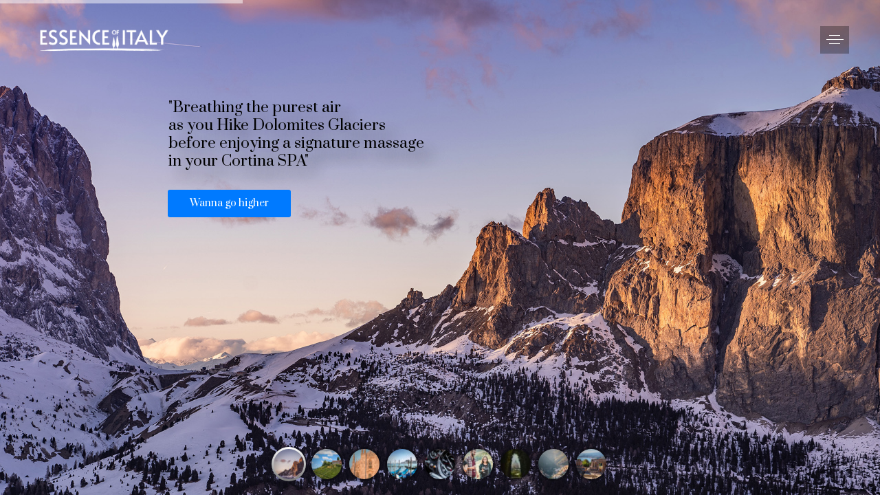

--- FILE ---
content_type: text/html; charset=UTF-8
request_url: https://essenceofitaly.it/experience/
body_size: 15567
content:
<!DOCTYPE html>
<html lang="it-IT">
<head >

	<meta charset="UTF-8">
	<meta name="viewport" content="width=device-width, initial-scale=1.0" />
	<meta http-equiv="X-UA-Compatible" content="IE=edge">
	<link rel="profile" href="http://gmpg.org/xfn/11">
	<meta name="mobile-web-app-capable" content="yes">
<meta name="apple-mobile-web-app-capable" content="yes">
<meta name="apple-mobile-web-app-title" content="Essence of Italy - Make it unique, make it real">
<link rel="pingback" href="https://essenceofitaly.it/xmlrpc.php" />
<title>Experience &#8211; Essence of Italy</title>
<meta name='robots' content='max-image-preview:large' />
	<style>img:is([sizes="auto" i], [sizes^="auto," i]) { contain-intrinsic-size: 3000px 1500px }</style>
	<link rel="alternate" type="application/rss+xml" title="Essence of Italy &raquo; Feed" href="https://essenceofitaly.it/feed/" />
<link rel="alternate" type="application/rss+xml" title="Essence of Italy &raquo; Feed dei commenti" href="https://essenceofitaly.it/comments/feed/" />
<script type="text/javascript">
/* <![CDATA[ */
window._wpemojiSettings = {"baseUrl":"https:\/\/s.w.org\/images\/core\/emoji\/16.0.1\/72x72\/","ext":".png","svgUrl":"https:\/\/s.w.org\/images\/core\/emoji\/16.0.1\/svg\/","svgExt":".svg","source":{"concatemoji":"https:\/\/essenceofitaly.it\/wp-includes\/js\/wp-emoji-release.min.js?ver=6.8.3"}};
/*! This file is auto-generated */
!function(s,n){var o,i,e;function c(e){try{var t={supportTests:e,timestamp:(new Date).valueOf()};sessionStorage.setItem(o,JSON.stringify(t))}catch(e){}}function p(e,t,n){e.clearRect(0,0,e.canvas.width,e.canvas.height),e.fillText(t,0,0);var t=new Uint32Array(e.getImageData(0,0,e.canvas.width,e.canvas.height).data),a=(e.clearRect(0,0,e.canvas.width,e.canvas.height),e.fillText(n,0,0),new Uint32Array(e.getImageData(0,0,e.canvas.width,e.canvas.height).data));return t.every(function(e,t){return e===a[t]})}function u(e,t){e.clearRect(0,0,e.canvas.width,e.canvas.height),e.fillText(t,0,0);for(var n=e.getImageData(16,16,1,1),a=0;a<n.data.length;a++)if(0!==n.data[a])return!1;return!0}function f(e,t,n,a){switch(t){case"flag":return n(e,"\ud83c\udff3\ufe0f\u200d\u26a7\ufe0f","\ud83c\udff3\ufe0f\u200b\u26a7\ufe0f")?!1:!n(e,"\ud83c\udde8\ud83c\uddf6","\ud83c\udde8\u200b\ud83c\uddf6")&&!n(e,"\ud83c\udff4\udb40\udc67\udb40\udc62\udb40\udc65\udb40\udc6e\udb40\udc67\udb40\udc7f","\ud83c\udff4\u200b\udb40\udc67\u200b\udb40\udc62\u200b\udb40\udc65\u200b\udb40\udc6e\u200b\udb40\udc67\u200b\udb40\udc7f");case"emoji":return!a(e,"\ud83e\udedf")}return!1}function g(e,t,n,a){var r="undefined"!=typeof WorkerGlobalScope&&self instanceof WorkerGlobalScope?new OffscreenCanvas(300,150):s.createElement("canvas"),o=r.getContext("2d",{willReadFrequently:!0}),i=(o.textBaseline="top",o.font="600 32px Arial",{});return e.forEach(function(e){i[e]=t(o,e,n,a)}),i}function t(e){var t=s.createElement("script");t.src=e,t.defer=!0,s.head.appendChild(t)}"undefined"!=typeof Promise&&(o="wpEmojiSettingsSupports",i=["flag","emoji"],n.supports={everything:!0,everythingExceptFlag:!0},e=new Promise(function(e){s.addEventListener("DOMContentLoaded",e,{once:!0})}),new Promise(function(t){var n=function(){try{var e=JSON.parse(sessionStorage.getItem(o));if("object"==typeof e&&"number"==typeof e.timestamp&&(new Date).valueOf()<e.timestamp+604800&&"object"==typeof e.supportTests)return e.supportTests}catch(e){}return null}();if(!n){if("undefined"!=typeof Worker&&"undefined"!=typeof OffscreenCanvas&&"undefined"!=typeof URL&&URL.createObjectURL&&"undefined"!=typeof Blob)try{var e="postMessage("+g.toString()+"("+[JSON.stringify(i),f.toString(),p.toString(),u.toString()].join(",")+"));",a=new Blob([e],{type:"text/javascript"}),r=new Worker(URL.createObjectURL(a),{name:"wpTestEmojiSupports"});return void(r.onmessage=function(e){c(n=e.data),r.terminate(),t(n)})}catch(e){}c(n=g(i,f,p,u))}t(n)}).then(function(e){for(var t in e)n.supports[t]=e[t],n.supports.everything=n.supports.everything&&n.supports[t],"flag"!==t&&(n.supports.everythingExceptFlag=n.supports.everythingExceptFlag&&n.supports[t]);n.supports.everythingExceptFlag=n.supports.everythingExceptFlag&&!n.supports.flag,n.DOMReady=!1,n.readyCallback=function(){n.DOMReady=!0}}).then(function(){return e}).then(function(){var e;n.supports.everything||(n.readyCallback(),(e=n.source||{}).concatemoji?t(e.concatemoji):e.wpemoji&&e.twemoji&&(t(e.twemoji),t(e.wpemoji)))}))}((window,document),window._wpemojiSettings);
/* ]]> */
</script>
<style id='wp-emoji-styles-inline-css' type='text/css'>

	img.wp-smiley, img.emoji {
		display: inline !important;
		border: none !important;
		box-shadow: none !important;
		height: 1em !important;
		width: 1em !important;
		margin: 0 0.07em !important;
		vertical-align: -0.1em !important;
		background: none !important;
		padding: 0 !important;
	}
</style>
<link rel='stylesheet' id='wp-block-library-css' href='https://essenceofitaly.it/wp-includes/css/dist/block-library/style.min.css?ver=6.8.3' type='text/css' media='all' />
<style id='wp-block-library-theme-inline-css' type='text/css'>
.wp-block-audio :where(figcaption){color:#555;font-size:13px;text-align:center}.is-dark-theme .wp-block-audio :where(figcaption){color:#ffffffa6}.wp-block-audio{margin:0 0 1em}.wp-block-code{border:1px solid #ccc;border-radius:4px;font-family:Menlo,Consolas,monaco,monospace;padding:.8em 1em}.wp-block-embed :where(figcaption){color:#555;font-size:13px;text-align:center}.is-dark-theme .wp-block-embed :where(figcaption){color:#ffffffa6}.wp-block-embed{margin:0 0 1em}.blocks-gallery-caption{color:#555;font-size:13px;text-align:center}.is-dark-theme .blocks-gallery-caption{color:#ffffffa6}:root :where(.wp-block-image figcaption){color:#555;font-size:13px;text-align:center}.is-dark-theme :root :where(.wp-block-image figcaption){color:#ffffffa6}.wp-block-image{margin:0 0 1em}.wp-block-pullquote{border-bottom:4px solid;border-top:4px solid;color:currentColor;margin-bottom:1.75em}.wp-block-pullquote cite,.wp-block-pullquote footer,.wp-block-pullquote__citation{color:currentColor;font-size:.8125em;font-style:normal;text-transform:uppercase}.wp-block-quote{border-left:.25em solid;margin:0 0 1.75em;padding-left:1em}.wp-block-quote cite,.wp-block-quote footer{color:currentColor;font-size:.8125em;font-style:normal;position:relative}.wp-block-quote:where(.has-text-align-right){border-left:none;border-right:.25em solid;padding-left:0;padding-right:1em}.wp-block-quote:where(.has-text-align-center){border:none;padding-left:0}.wp-block-quote.is-large,.wp-block-quote.is-style-large,.wp-block-quote:where(.is-style-plain){border:none}.wp-block-search .wp-block-search__label{font-weight:700}.wp-block-search__button{border:1px solid #ccc;padding:.375em .625em}:where(.wp-block-group.has-background){padding:1.25em 2.375em}.wp-block-separator.has-css-opacity{opacity:.4}.wp-block-separator{border:none;border-bottom:2px solid;margin-left:auto;margin-right:auto}.wp-block-separator.has-alpha-channel-opacity{opacity:1}.wp-block-separator:not(.is-style-wide):not(.is-style-dots){width:100px}.wp-block-separator.has-background:not(.is-style-dots){border-bottom:none;height:1px}.wp-block-separator.has-background:not(.is-style-wide):not(.is-style-dots){height:2px}.wp-block-table{margin:0 0 1em}.wp-block-table td,.wp-block-table th{word-break:normal}.wp-block-table :where(figcaption){color:#555;font-size:13px;text-align:center}.is-dark-theme .wp-block-table :where(figcaption){color:#ffffffa6}.wp-block-video :where(figcaption){color:#555;font-size:13px;text-align:center}.is-dark-theme .wp-block-video :where(figcaption){color:#ffffffa6}.wp-block-video{margin:0 0 1em}:root :where(.wp-block-template-part.has-background){margin-bottom:0;margin-top:0;padding:1.25em 2.375em}
</style>
<style id='classic-theme-styles-inline-css' type='text/css'>
/*! This file is auto-generated */
.wp-block-button__link{color:#fff;background-color:#32373c;border-radius:9999px;box-shadow:none;text-decoration:none;padding:calc(.667em + 2px) calc(1.333em + 2px);font-size:1.125em}.wp-block-file__button{background:#32373c;color:#fff;text-decoration:none}
</style>
<style id='global-styles-inline-css' type='text/css'>
:root{--wp--preset--aspect-ratio--square: 1;--wp--preset--aspect-ratio--4-3: 4/3;--wp--preset--aspect-ratio--3-4: 3/4;--wp--preset--aspect-ratio--3-2: 3/2;--wp--preset--aspect-ratio--2-3: 2/3;--wp--preset--aspect-ratio--16-9: 16/9;--wp--preset--aspect-ratio--9-16: 9/16;--wp--preset--color--black: #000000;--wp--preset--color--cyan-bluish-gray: #abb8c3;--wp--preset--color--white: #ffffff;--wp--preset--color--pale-pink: #f78da7;--wp--preset--color--vivid-red: #cf2e2e;--wp--preset--color--luminous-vivid-orange: #ff6900;--wp--preset--color--luminous-vivid-amber: #fcb900;--wp--preset--color--light-green-cyan: #7bdcb5;--wp--preset--color--vivid-green-cyan: #00d084;--wp--preset--color--pale-cyan-blue: #8ed1fc;--wp--preset--color--vivid-cyan-blue: #0693e3;--wp--preset--color--vivid-purple: #9b51e0;--wp--preset--gradient--vivid-cyan-blue-to-vivid-purple: linear-gradient(135deg,rgba(6,147,227,1) 0%,rgb(155,81,224) 100%);--wp--preset--gradient--light-green-cyan-to-vivid-green-cyan: linear-gradient(135deg,rgb(122,220,180) 0%,rgb(0,208,130) 100%);--wp--preset--gradient--luminous-vivid-amber-to-luminous-vivid-orange: linear-gradient(135deg,rgba(252,185,0,1) 0%,rgba(255,105,0,1) 100%);--wp--preset--gradient--luminous-vivid-orange-to-vivid-red: linear-gradient(135deg,rgba(255,105,0,1) 0%,rgb(207,46,46) 100%);--wp--preset--gradient--very-light-gray-to-cyan-bluish-gray: linear-gradient(135deg,rgb(238,238,238) 0%,rgb(169,184,195) 100%);--wp--preset--gradient--cool-to-warm-spectrum: linear-gradient(135deg,rgb(74,234,220) 0%,rgb(151,120,209) 20%,rgb(207,42,186) 40%,rgb(238,44,130) 60%,rgb(251,105,98) 80%,rgb(254,248,76) 100%);--wp--preset--gradient--blush-light-purple: linear-gradient(135deg,rgb(255,206,236) 0%,rgb(152,150,240) 100%);--wp--preset--gradient--blush-bordeaux: linear-gradient(135deg,rgb(254,205,165) 0%,rgb(254,45,45) 50%,rgb(107,0,62) 100%);--wp--preset--gradient--luminous-dusk: linear-gradient(135deg,rgb(255,203,112) 0%,rgb(199,81,192) 50%,rgb(65,88,208) 100%);--wp--preset--gradient--pale-ocean: linear-gradient(135deg,rgb(255,245,203) 0%,rgb(182,227,212) 50%,rgb(51,167,181) 100%);--wp--preset--gradient--electric-grass: linear-gradient(135deg,rgb(202,248,128) 0%,rgb(113,206,126) 100%);--wp--preset--gradient--midnight: linear-gradient(135deg,rgb(2,3,129) 0%,rgb(40,116,252) 100%);--wp--preset--font-size--small: 13px;--wp--preset--font-size--medium: 20px;--wp--preset--font-size--large: 36px;--wp--preset--font-size--x-large: 42px;--wp--preset--spacing--20: 0.44rem;--wp--preset--spacing--30: 0.67rem;--wp--preset--spacing--40: 1rem;--wp--preset--spacing--50: 1.5rem;--wp--preset--spacing--60: 2.25rem;--wp--preset--spacing--70: 3.38rem;--wp--preset--spacing--80: 5.06rem;--wp--preset--shadow--natural: 6px 6px 9px rgba(0, 0, 0, 0.2);--wp--preset--shadow--deep: 12px 12px 50px rgba(0, 0, 0, 0.4);--wp--preset--shadow--sharp: 6px 6px 0px rgba(0, 0, 0, 0.2);--wp--preset--shadow--outlined: 6px 6px 0px -3px rgba(255, 255, 255, 1), 6px 6px rgba(0, 0, 0, 1);--wp--preset--shadow--crisp: 6px 6px 0px rgba(0, 0, 0, 1);}:where(.is-layout-flex){gap: 0.5em;}:where(.is-layout-grid){gap: 0.5em;}body .is-layout-flex{display: flex;}.is-layout-flex{flex-wrap: wrap;align-items: center;}.is-layout-flex > :is(*, div){margin: 0;}body .is-layout-grid{display: grid;}.is-layout-grid > :is(*, div){margin: 0;}:where(.wp-block-columns.is-layout-flex){gap: 2em;}:where(.wp-block-columns.is-layout-grid){gap: 2em;}:where(.wp-block-post-template.is-layout-flex){gap: 1.25em;}:where(.wp-block-post-template.is-layout-grid){gap: 1.25em;}.has-black-color{color: var(--wp--preset--color--black) !important;}.has-cyan-bluish-gray-color{color: var(--wp--preset--color--cyan-bluish-gray) !important;}.has-white-color{color: var(--wp--preset--color--white) !important;}.has-pale-pink-color{color: var(--wp--preset--color--pale-pink) !important;}.has-vivid-red-color{color: var(--wp--preset--color--vivid-red) !important;}.has-luminous-vivid-orange-color{color: var(--wp--preset--color--luminous-vivid-orange) !important;}.has-luminous-vivid-amber-color{color: var(--wp--preset--color--luminous-vivid-amber) !important;}.has-light-green-cyan-color{color: var(--wp--preset--color--light-green-cyan) !important;}.has-vivid-green-cyan-color{color: var(--wp--preset--color--vivid-green-cyan) !important;}.has-pale-cyan-blue-color{color: var(--wp--preset--color--pale-cyan-blue) !important;}.has-vivid-cyan-blue-color{color: var(--wp--preset--color--vivid-cyan-blue) !important;}.has-vivid-purple-color{color: var(--wp--preset--color--vivid-purple) !important;}.has-black-background-color{background-color: var(--wp--preset--color--black) !important;}.has-cyan-bluish-gray-background-color{background-color: var(--wp--preset--color--cyan-bluish-gray) !important;}.has-white-background-color{background-color: var(--wp--preset--color--white) !important;}.has-pale-pink-background-color{background-color: var(--wp--preset--color--pale-pink) !important;}.has-vivid-red-background-color{background-color: var(--wp--preset--color--vivid-red) !important;}.has-luminous-vivid-orange-background-color{background-color: var(--wp--preset--color--luminous-vivid-orange) !important;}.has-luminous-vivid-amber-background-color{background-color: var(--wp--preset--color--luminous-vivid-amber) !important;}.has-light-green-cyan-background-color{background-color: var(--wp--preset--color--light-green-cyan) !important;}.has-vivid-green-cyan-background-color{background-color: var(--wp--preset--color--vivid-green-cyan) !important;}.has-pale-cyan-blue-background-color{background-color: var(--wp--preset--color--pale-cyan-blue) !important;}.has-vivid-cyan-blue-background-color{background-color: var(--wp--preset--color--vivid-cyan-blue) !important;}.has-vivid-purple-background-color{background-color: var(--wp--preset--color--vivid-purple) !important;}.has-black-border-color{border-color: var(--wp--preset--color--black) !important;}.has-cyan-bluish-gray-border-color{border-color: var(--wp--preset--color--cyan-bluish-gray) !important;}.has-white-border-color{border-color: var(--wp--preset--color--white) !important;}.has-pale-pink-border-color{border-color: var(--wp--preset--color--pale-pink) !important;}.has-vivid-red-border-color{border-color: var(--wp--preset--color--vivid-red) !important;}.has-luminous-vivid-orange-border-color{border-color: var(--wp--preset--color--luminous-vivid-orange) !important;}.has-luminous-vivid-amber-border-color{border-color: var(--wp--preset--color--luminous-vivid-amber) !important;}.has-light-green-cyan-border-color{border-color: var(--wp--preset--color--light-green-cyan) !important;}.has-vivid-green-cyan-border-color{border-color: var(--wp--preset--color--vivid-green-cyan) !important;}.has-pale-cyan-blue-border-color{border-color: var(--wp--preset--color--pale-cyan-blue) !important;}.has-vivid-cyan-blue-border-color{border-color: var(--wp--preset--color--vivid-cyan-blue) !important;}.has-vivid-purple-border-color{border-color: var(--wp--preset--color--vivid-purple) !important;}.has-vivid-cyan-blue-to-vivid-purple-gradient-background{background: var(--wp--preset--gradient--vivid-cyan-blue-to-vivid-purple) !important;}.has-light-green-cyan-to-vivid-green-cyan-gradient-background{background: var(--wp--preset--gradient--light-green-cyan-to-vivid-green-cyan) !important;}.has-luminous-vivid-amber-to-luminous-vivid-orange-gradient-background{background: var(--wp--preset--gradient--luminous-vivid-amber-to-luminous-vivid-orange) !important;}.has-luminous-vivid-orange-to-vivid-red-gradient-background{background: var(--wp--preset--gradient--luminous-vivid-orange-to-vivid-red) !important;}.has-very-light-gray-to-cyan-bluish-gray-gradient-background{background: var(--wp--preset--gradient--very-light-gray-to-cyan-bluish-gray) !important;}.has-cool-to-warm-spectrum-gradient-background{background: var(--wp--preset--gradient--cool-to-warm-spectrum) !important;}.has-blush-light-purple-gradient-background{background: var(--wp--preset--gradient--blush-light-purple) !important;}.has-blush-bordeaux-gradient-background{background: var(--wp--preset--gradient--blush-bordeaux) !important;}.has-luminous-dusk-gradient-background{background: var(--wp--preset--gradient--luminous-dusk) !important;}.has-pale-ocean-gradient-background{background: var(--wp--preset--gradient--pale-ocean) !important;}.has-electric-grass-gradient-background{background: var(--wp--preset--gradient--electric-grass) !important;}.has-midnight-gradient-background{background: var(--wp--preset--gradient--midnight) !important;}.has-small-font-size{font-size: var(--wp--preset--font-size--small) !important;}.has-medium-font-size{font-size: var(--wp--preset--font-size--medium) !important;}.has-large-font-size{font-size: var(--wp--preset--font-size--large) !important;}.has-x-large-font-size{font-size: var(--wp--preset--font-size--x-large) !important;}
:where(.wp-block-post-template.is-layout-flex){gap: 1.25em;}:where(.wp-block-post-template.is-layout-grid){gap: 1.25em;}
:where(.wp-block-columns.is-layout-flex){gap: 2em;}:where(.wp-block-columns.is-layout-grid){gap: 2em;}
:root :where(.wp-block-pullquote){font-size: 1.5em;line-height: 1.6;}
</style>
<link rel='stylesheet' id='contact-form-7-css' href='https://essenceofitaly.it/wp-content/plugins/contact-form-7/includes/css/styles.css?ver=6.1.4' type='text/css' media='all' />
<link rel='stylesheet' id='rs-plugin-settings-css' href='https://essenceofitaly.it/wp-content/plugins/revslider/public/assets/css/rs6.css?ver=6.2.15' type='text/css' media='all' />
<style id='rs-plugin-settings-inline-css' type='text/css'>
#rs-demo-id {}
</style>
<link rel='stylesheet' id='wp-components-css' href='https://essenceofitaly.it/wp-includes/css/dist/components/style.min.css?ver=6.8.3' type='text/css' media='all' />
<link rel='stylesheet' id='godaddy-styles-css' href='https://essenceofitaly.it/wp-content/mu-plugins/vendor/wpex/godaddy-launch/includes/Dependencies/GoDaddy/Styles/build/latest.css?ver=2.0.2' type='text/css' media='all' />
<link rel='stylesheet' id='js_composer_front-css' href='https://essenceofitaly.it/wp-content/plugins/js_composer/assets/css/js_composer.min.css?ver=6.2.0' type='text/css' media='all' />
<link rel='stylesheet' id='ave-core-css' href='https://essenceofitaly.it/wp-content/plugins/ave-core/assets/css/ave-core.min.css?ver=6.8.3' type='text/css' media='all' />
<link rel='stylesheet' id='liquid-icons-css' href='https://essenceofitaly.it/wp-content/themes/ave/assets/vendors/liquid-icon/liquid-icon.min.css' type='text/css' media='all' />
<link rel='stylesheet' id='font-awesome-css' href='https://essenceofitaly.it/wp-content/themes/ave/assets/vendors/font-awesome/css/font-awesome.min.css' type='text/css' media='all' />
<link rel='stylesheet' id='bootstrap-css' href='https://essenceofitaly.it/wp-content/themes/ave/assets/vendors/bootstrap/css/bootstrap.min.css' type='text/css' media='all' />
<link rel='stylesheet' id='jquery-ui-css' href='https://essenceofitaly.it/wp-content/themes/ave/assets/vendors/jquery-ui/jquery-ui.css' type='text/css' media='all' />
<link rel='stylesheet' id='liquid-base-css' href='https://essenceofitaly.it/wp-content/themes/ave/style.css' type='text/css' media='all' />
<link rel='stylesheet' id='liquid-theme-css' href='https://essenceofitaly.it/wp-content/themes/ave/assets/css/theme.css' type='text/css' media='all' />
<link rel='stylesheet' id='child-one-style-css' href='https://essenceofitaly.it/wp-content/themes/ave-child/style.css?ver=6.8.3' type='text/css' media='all' />
<link rel='stylesheet' id='liquid-dynamic-css-css' href='//essenceofitaly.it/wp-content/uploads/liquid-styles/liquid-css-72.css?timestamp=1756126110&#038;ver=6.8.3' type='text/css' media='all' />
<link rel='stylesheet' id='liquid-generated-responsive-css' href='//essenceofitaly.it/wp-content/uploads/liquid-styles/liquid-responsive-100.css?timestamp=1595862217&#038;ver=6.8.3' type='text/css' media='all' />
<script type="text/javascript" src="https://essenceofitaly.it/wp-includes/js/jquery/jquery.min.js?ver=3.7.1" id="jquery-core-js"></script>
<script type="text/javascript" src="https://essenceofitaly.it/wp-includes/js/jquery/jquery-migrate.min.js?ver=3.4.1" id="jquery-migrate-js"></script>
<script type="text/javascript" src="https://essenceofitaly.it/wp-content/plugins/revslider/public/assets/js/rbtools.min.js?ver=6.2.15" id="tp-tools-js"></script>
<script type="text/javascript" src="https://essenceofitaly.it/wp-content/plugins/revslider/public/assets/js/rs6.min.js?ver=6.2.15" id="revmin-js"></script>
<script type="text/javascript" src="https://essenceofitaly.it/wp-content/themes/ave/assets/vendors/modernizr.min.js" id="modernizr-js"></script>
<script type="text/javascript" src="https://essenceofitaly.it/wp-content/themes/ave/assets/vendors/inline.js?ver=1.0" id="color-variable-js"></script>
<script type="text/javascript" id="color-variable-js-after">
/* <![CDATA[ */
function testCSSVariables(){var e="rgb(255, 198, 0)",o=document.createElement("span");o.style.setProperty("--color",e),o.style.setProperty("background","var(--color)"),document.body.appendChild(o);var r=getComputedStyle(o).backgroundColor===e;return document.body.removeChild(o),r};
/* ]]> */
</script>
<link rel="https://api.w.org/" href="https://essenceofitaly.it/wp-json/" /><link rel="alternate" title="JSON" type="application/json" href="https://essenceofitaly.it/wp-json/wp/v2/pages/72" /><link rel="EditURI" type="application/rsd+xml" title="RSD" href="https://essenceofitaly.it/xmlrpc.php?rsd" />
<meta name="generator" content="WordPress 6.8.3" />
<link rel="canonical" href="https://essenceofitaly.it/experience/" />
<link rel='shortlink' href='https://essenceofitaly.it/?p=72' />
<link rel="alternate" title="oEmbed (JSON)" type="application/json+oembed" href="https://essenceofitaly.it/wp-json/oembed/1.0/embed?url=https%3A%2F%2Fessenceofitaly.it%2Fexperience%2F" />
<link rel="alternate" title="oEmbed (XML)" type="text/xml+oembed" href="https://essenceofitaly.it/wp-json/oembed/1.0/embed?url=https%3A%2F%2Fessenceofitaly.it%2Fexperience%2F&#038;format=xml" />
<meta name="generator" content="Redux 4.5.10" />	<link rel="shortcut icon" href="https://essenceofitaly.it/wp-content/uploads/2025/08/cipressi-1.png" />
	<script type="text/javascript">
				window.liquidParams = {mobileNavBreakpoint:1199
				}	
			  </script><style type="text/css">.recentcomments a{display:inline !important;padding:0 !important;margin:0 !important;}</style><meta name="generator" content="Powered by WPBakery Page Builder - drag and drop page builder for WordPress."/>
<meta name="generator" content="Powered by Slider Revolution 6.2.15 - responsive, Mobile-Friendly Slider Plugin for WordPress with comfortable drag and drop interface." />
<script type="text/javascript">function setREVStartSize(e){
			//window.requestAnimationFrame(function() {				 
				window.RSIW = window.RSIW===undefined ? window.innerWidth : window.RSIW;	
				window.RSIH = window.RSIH===undefined ? window.innerHeight : window.RSIH;	
				try {								
					var pw = document.getElementById(e.c).parentNode.offsetWidth,
						newh;
					pw = pw===0 || isNaN(pw) ? window.RSIW : pw;
					e.tabw = e.tabw===undefined ? 0 : parseInt(e.tabw);
					e.thumbw = e.thumbw===undefined ? 0 : parseInt(e.thumbw);
					e.tabh = e.tabh===undefined ? 0 : parseInt(e.tabh);
					e.thumbh = e.thumbh===undefined ? 0 : parseInt(e.thumbh);
					e.tabhide = e.tabhide===undefined ? 0 : parseInt(e.tabhide);
					e.thumbhide = e.thumbhide===undefined ? 0 : parseInt(e.thumbhide);
					e.mh = e.mh===undefined || e.mh=="" || e.mh==="auto" ? 0 : parseInt(e.mh,0);		
					if(e.layout==="fullscreen" || e.l==="fullscreen") 						
						newh = Math.max(e.mh,window.RSIH);					
					else{					
						e.gw = Array.isArray(e.gw) ? e.gw : [e.gw];
						for (var i in e.rl) if (e.gw[i]===undefined || e.gw[i]===0) e.gw[i] = e.gw[i-1];					
						e.gh = e.el===undefined || e.el==="" || (Array.isArray(e.el) && e.el.length==0)? e.gh : e.el;
						e.gh = Array.isArray(e.gh) ? e.gh : [e.gh];
						for (var i in e.rl) if (e.gh[i]===undefined || e.gh[i]===0) e.gh[i] = e.gh[i-1];
											
						var nl = new Array(e.rl.length),
							ix = 0,						
							sl;					
						e.tabw = e.tabhide>=pw ? 0 : e.tabw;
						e.thumbw = e.thumbhide>=pw ? 0 : e.thumbw;
						e.tabh = e.tabhide>=pw ? 0 : e.tabh;
						e.thumbh = e.thumbhide>=pw ? 0 : e.thumbh;					
						for (var i in e.rl) nl[i] = e.rl[i]<window.RSIW ? 0 : e.rl[i];
						sl = nl[0];									
						for (var i in nl) if (sl>nl[i] && nl[i]>0) { sl = nl[i]; ix=i;}															
						var m = pw>(e.gw[ix]+e.tabw+e.thumbw) ? 1 : (pw-(e.tabw+e.thumbw)) / (e.gw[ix]);					
						newh =  (e.gh[ix] * m) + (e.tabh + e.thumbh);
					}				
					if(window.rs_init_css===undefined) window.rs_init_css = document.head.appendChild(document.createElement("style"));					
					document.getElementById(e.c).height = newh+"px";
					window.rs_init_css.innerHTML += "#"+e.c+"_wrapper { height: "+newh+"px }";				
				} catch(e){
					console.log("Failure at Presize of Slider:" + e)
				}					   
			//});
		  };</script>
<!-- Global site tag (gtag.js) - Google Analytics -->
<script async src="https://www.googletagmanager.com/gtag/js?id=G-1KY1LPG312"></script>
<script>
  window.dataLayer = window.dataLayer || [];
  function gtag(){dataLayer.push(arguments);}
  gtag('js', new Date());

  gtag('config', 'G-1KY1LPG312');
</script><noscript><style> .wpb_animate_when_almost_visible { opacity: 1; }</style></noscript><style type="text/css" data-type="vc_custom-css">.lqd-stack-initiated.admin-bar .main-header{
    top:0px;
}</style><style type="text/css" data-type="vc_shortcodes-custom-css">.vc_custom_1544433464061{padding-right: 30px !important;padding-left: 30px !important;}</style>
</head>

<body class="wp-singular page-template-default page page-id-72 wp-embed-responsive wp-theme-ave wp-child-theme-ave-child site-wide-layout lazyload-enabled wpb-js-composer js-comp-ver-6.2.0 vc_responsive" dir="ltr" itemscope="itemscope" itemtype="http://schema.org/WebPage" data-mobile-nav-style="minimal" data-mobile-nav-scheme="dark" data-mobile-nav-trigger-alignment="right" data-mobile-header-scheme="dark" data-mobile-secondary-bar="false" data-mobile-logo-alignment="default">

	<script type="text/javascript">
				(function() {
					if(!testCSSVariables()){var script=document.createElement("script"),body=document.querySelector("body");script.onreadystatechange = function () { if (this.readyState == 'complete' || this.readyState == 'loaded') { cssVars(); } };script.onload = function() { cssVars(); };script.src="assets/vendors/css-vars-ponyfill.min.js",body.insertBefore(script,body.lastChild);};
				}());
			</script><div><span class="screen-reader-text">Skip links</span><ul class="liquid-skip-link screen-reader-text"><li><a href="#primary" class="screen-reader-shortcut"> Skip to primary navigation</a></li><li><a href="#content" class="screen-reader-shortcut"> Skip to content</a></li></ul></div>

	<div id="wrap">

		<header class="header site-header main-header main-header-overlay" id="header" itemscope="itemscope" itemtype="http://schema.org/WPHeader">
<div  class="mainbar-wrap  vc_custom_1544433464061 " ><span class="megamenu-hover-bg"></span>	<div class="container-fluid mainbar-container">		<div class="mainbar">			<div class="row mainbar-row align-items-lg-stretch"><div  class="col vc_col-sm-4  ">
<div id="ld_header_image_6968a5a88955f" class="navbar-header ld_header_image_6968a5a88955f">

	<a class="navbar-brand" href="https://essenceofitaly.it/" rel="home"><span class="navbar-brand-inner">    <img class="logo-default" src="https://essenceofitaly.it/wp-content/uploads/2022/03/essence-of-italy_logo-white.png" alt="Essence of Italy"  /></span></a>	<button type="button" class="navbar-toggle collapsed nav-trigger style-mobile" data-toggle="collapse" data-target="#main-header-collapse" aria-expanded="false" data-changeclassnames='{ "html": "mobile-nav-activated overflow-hidden" }'>
				<span class="sr-only">Toggle navigation</span>
				<span class="bars">
					<span class="bar"></span>
					<span class="bar"></span>
					<span class="bar"></span>
				</span>
			</button>	
</div><!-- /.navbar-header --></div><div  class="col vc_col-sm-4  "></div><div  class="col vc_col-sm-4   text-right text-lg-right"><div class="collapse navbar-collapse navbar-visible-ontoggle ld_header_collapsed_6968a5a8897db" id="main-header-collapse">
	<style>.ld_header_menu_6968a5a889cad.main-nav > li > a{font-size:14px;font-weight:700;letter-spacing:0.1em;color:rgb(255, 255, 255);text-transform:uppercase;}.ld_header_menu_6968a5a889cad.main-nav > li > a .link-ext{background:-webkit-linear-gradient(to right, rgb(255, 24, 57) 0%, rgb(255, 24, 57) 100%);background:linear-gradient(to right, rgb(255, 24, 57) 0%, rgb(255, 24, 57) 100%);}.ld_header_menu_6968a5a889cad.main-nav > li > a:hover{color:rgb(255, 255, 255);}</style><ul id="primary-nav" class="main-nav ld_header_menu_6968a5a889cad main-nav-hover-underline-2 nav align-items-lg-stretch justify-content-lg-end" data-submenu-options='{"toggleType":"fade","handler":"mouse-in-out"}' ><li id="menu-item-13" class="menu-item menu-item-type-post_type menu-item-object-page menu-item-home menu-item-13"><a href="https://essenceofitaly.it/"><span class="link-icon"></span><span class="link-txt"><span class="link-ext"></span><span class="txt">Home<span class="submenu-expander"> <i class="fa fa-angle-down"></i> </span></span></span></a></li>
<li id="menu-item-158" class="menu-item menu-item-type-post_type menu-item-object-page menu-item-158"><a href="https://essenceofitaly.it/about/"><span class="link-icon"></span><span class="link-txt"><span class="link-ext"></span><span class="txt">About<span class="submenu-expander"> <i class="fa fa-angle-down"></i> </span></span></span></a></li>
<li id="menu-item-125" class="menu-item menu-item-type-custom menu-item-object-custom menu-item-125"><a href="mailto:info@essenceofitaly.it"><span class="link-icon"></span><span class="link-txt"><span class="link-ext"></span><span class="txt">Contact<span class="submenu-expander"> <i class="fa fa-angle-down"></i> </span></span></span></a></li>
<li id="menu-item-17" class="menu-item menu-item-type-custom menu-item-object-custom menu-item-17"><a target="_blank" href="https://www.instagram.com/essenceofitaly/"><span class="link-icon"></span><span class="link-txt"><span class="link-ext"></span><span class="txt">IG<span class="submenu-expander"> <i class="fa fa-angle-down"></i> </span></span></span></a></li>
<li id="menu-item-63" class="menu-item menu-item-type-custom menu-item-object-custom menu-item-63"><a target="_blank" href="https://www.facebook.com/www.essenceofitaly.it"><span class="link-icon"></span><span class="link-txt"><span class="link-ext"></span><span class="txt">FB<span class="submenu-expander"> <i class="fa fa-angle-down"></i> </span></span></span></a></li>
</ul>
	
</div><!-- /.navbar-collapse --><div class="header-module">
	<button 
		id="ld_header_trigger_6968a5a88ac92" 
		class="nav-trigger collapsed style-1 fill-solid scheme-light ld_header_trigger_6968a5a88ac92"
		role="button" type="button" data-toggle="collapse" data-target="#main-header-collapse" aria-expanded="false" aria-controls="main-header-collapse"		>
		<span class="bars">
			<span class="bar"></span>
			<span class="bar"></span>
			<span class="bar"></span>
		</span>
			</button>
</div></div>			</div><!-- /.row mainbar-row -->		</div><!-- /.mainbar -->	</div><!-- /.container --></div><!-- /.mainbar-wrap --><div  class="secondarybar-wrap  " >	<div class="container secondarybar-container">		<div class="secondarybar">			<div class="row secondarybar-row align-items-center"><div  class="col vc_col-sm-4  "></div><div  class="col vc_col-sm-4  "></div><div  class="col vc_col-sm-4  "></div>			</div><!-- /.row secondarybar-row -->		</div><!-- /.secondarybar -->	</div><!-- /.container --></div><!-- /.secondarybar-wrap --></header>
		<main class="content" id="content">
			

	<section class="vc_row wpb_row vc_row-fluid liquid-row-shadowbox-6968a5a88ea8d vc_column-gap-0"><div class="ld-container container-fluid"><div class="row ld-row"><div class="wpb_column vc_column_container vc_col-sm-12 liquid-column-6968a5a8967ed"><div class="vc_column-inner"><div class="wpb_wrapper "   ><div class="wpb_wrapper-inner">
			<!-- START Slider 1 REVOLUTION SLIDER 6.2.15 --><p class="rs-p-wp-fix"></p>
			<rs-module-wrap id="rev_slider_1_1_wrapper" data-source="gallery" style="background:transparent;padding:0;">
				<rs-module id="rev_slider_1_1" style="" data-version="6.2.15">
					<rs-slides>
						<rs-slide data-key="rs-3" data-title="Dolomiti" data-thumb="//essenceofitaly.it/wp-content/uploads/2020/11/dolomiti-50x100.jpg" data-anim="ei:d;eo:d;s:1000;r:0;t:fade;sl:0;">
							<img fetchpriority="high" decoding="async" src="//essenceofitaly.it/wp-content/uploads/2020/11/dolomiti.jpg" title="dolomiti" width="1920" height="1080" class="rev-slidebg" data-no-retina>
<!--
							--><rs-layer
								id="slider-1-slide-3-layer-0" 
								data-type="text"
								data-color="#000000"
								data-tsh="c:rgba(0,0,0,0.45);h:15px,10px,7px,4px;v:15px,10px,7px,4px;b:20px,14px,10px,6px;"
								data-rsp_ch="on"
								data-xy="xo:207px,151px,114px,70px;yo:181px,132px,167px,103px;"
								data-text="w:normal;s:26,22,20,20;l:33,28,26,26;"
								data-dim="minh:0px,none,none,none;"
								data-frame_0="x:0,0,0,0px;y:0,0,0,0px;"
								data-frame_1="x:0,0,0,0px;y:0,0,0,0px;"
								data-frame_999="o:0;st:w;"
								style="z-index:8;font-family:Prata;"
							>"Breathing the purest air <br />
as you Hike Dolomites Glaciers <br />
before enjoying a signature massage <br />
in your Cortina SPA" 
							</rs-layer><!--

							--><a
								id="slider-1-slide-3-layer-3" 
								class="rs-layer rev-btn"
								href="mailto:info@essenceofitaly.it" target="_self" rel="nofollow"
								data-type="button"
								data-rsp_ch="on"
								data-xy="xo:206px,151px,115px,67px;yo:346px,262px,302px,230px;"
								data-text="w:normal;s:18,17,14,13;l:50,46,42,40;"
								data-dim="minh:0px,none,none,none;"
								data-padding="r:40,37,34,34;l:40,37,34,34;"
								data-border="boc:rgba(255,255,255,0.35);bow:1px,1px,1px,1px;bor:3px,3px,3px,3px;"
								data-frame_0="x:0,0px,0px,0px;y:0,0px,0px,0px;"
								data-frame_1="x:0,0px,0px,0px;y:0,0px,0px,0px;"
								data-frame_999="o:0;st:w;"
								data-frame_hover="bgc:#007aff;boc:rgba(255,255,255,0.75);bor:3px,3px,3px,3px;bow:1px,1px,1px,1px;sp:100;e:power1.inOut;bri:120%;"
								style="z-index:9;background-color:#007aff;font-family:Prata;"
							>Wanna go higher 
							</a><!--
-->						</rs-slide>
						<rs-slide data-key="rs-5" data-title="Piemonte" data-thumb="//essenceofitaly.it/wp-content/uploads/2020/10/piedmont-ed-50x100.jpg" data-anim="ei:d;eo:d;s:1000;r:0;t:fade;sl:0;">
							<img decoding="async" src="//essenceofitaly.it/wp-content/uploads/2020/10/piedmont-ed.jpg" title="Piemonte" width="2000" height="1500" class="rev-slidebg" data-no-retina>
<!--
							--><rs-layer
								id="slider-1-slide-5-layer-0" 
								data-type="text"
								data-color="#000000"
								data-tsh="c:rgba(0,0,0,0.45);h:15px,10px,7px,4px;v:15px,10px,7px,4px;b:25px,18px,13px,8px;"
								data-rsp_ch="on"
								data-xy="x:l,l,c,c;xo:129px,80px,-165px,-1px;yo:134px,135px,130px,44px;"
								data-text="w:normal;s:25,22,17,20;l:32,28,22,26;a:left,left,left,center;"
								data-dim="w:386,313px,271px,269px;h:224,180px,155px,182px;minh:0,none,none,none;"
								data-padding="t:28,22,19,20;r:28,22,19,20;b:28,22,19,20;l:28,22,19,20;"
								data-border="bor:5px,5px,5px,5px;"
								data-frame_999="o:0;st:w;"
								style="z-index:5;font-family:Prata;"
							>"Sipping a glass of full bodied Barolo wine paired with the white truffle you have successfully hunted in Piedmont woods”  
							</rs-layer><!--

							--><a
								id="slider-1-slide-5-layer-3" 
								class="rs-layer rev-btn"
								href="mailto:info@essenceofitaly.it" target="_self" rel="nofollow"
								data-type="button"
								data-rsp_ch="on"
								data-xy="x:l,l,l,c;xo:157px,101px,109px,0;yo:350px,338px,277px,587px;"
								data-text="w:normal;s:18,16,16,14;l:50,45,47,42;"
								data-dim="minh:0,none,none,none;"
								data-padding="r:40,36,37,25;l:40,36,37,25;"
								data-border="boc:rgba(255,255,255,0.35);bow:1px,1px,1px,1px;bor:3px,3px,3px,3px;"
								data-frame_999="o:0;st:w;"
								data-frame_hover="bgc:#007aff;boc:rgba(255,255,255,0.75);bor:3px,3px,3px,3px;bow:1px,1px,1px,1px;sp:100;e:power1.inOut;bri:120%;"
								style="z-index:6;background-color:#007aff;font-family:Prata;"
							>I am thirsty already 
							</a><!--
-->						</rs-slide>
						<rs-slide data-key="rs-4" data-title="Milan" data-thumb="//essenceofitaly.it/wp-content/uploads/2020/11/milano-50x100.jpg" data-anim="ei:d;eo:d;s:1000;r:0;t:fade;sl:0;">
							<img decoding="async" src="//essenceofitaly.it/wp-content/uploads/2020/11/milano.jpg" title="milano" width="1920" height="1280" class="rev-slidebg" data-no-retina>
<!--
							--><rs-layer
								id="slider-1-slide-4-layer-0" 
								data-type="text"
								data-color="#000000"
								data-tsh="c:rgba(0,0,0,0.45);h:15px,10px,7px,4px;v:15px,10px,7px,4px;b:20px,14px,10px,6px;"
								data-rsp_ch="on"
								data-xy="x:r,c,c,c;xo:297px,-291px,0,0;y:m;yo:-109px,-182px,84px,65px;"
								data-text="w:normal;s:26,22,20,20;l:34,28,26,26;a:left,center,center,center;"
								data-dim="w:428px,313px,343px,297px;minh:0,none,none,none;"
								data-vbility="f,t,t,t"
								data-padding="t:20,15,16,13;r:20,15,16,13;b:20,15,16,13;l:20,15,16,13;"
								data-border="bor:5px,5px,5px,5px;"
								data-frame_999="o:0;st:w;sR:8700;"
								style="z-index:9;background-color:rgba(248,186,141,0.8);font-family:Prata;"
							>"Wearing your brand new hand-made leather shoes as a professional architect guides you around Milan newest futuristic districts" 
							</rs-layer><!--

							--><a
								id="slider-1-slide-4-layer-1" 
								class="rs-layer rev-btn"
								href="mailto:info@essenceofitaly.it" target="_self" rel="nofollow"
								data-type="button"
								data-xy="x:l,c,c,c;xo:70px,-286px,0,0;yo:297px,302px,659px,512px;"
								data-text="w:normal;s:18,15,18,15;l:50,43,53,43;"
								data-dim="minh:0px,none,none,none;"
								data-rsp_bd="off"
								data-padding="r:40,35,43,36;l:40,35,43,36;"
								data-border="bor:3px,3px,3px,3px;"
								data-frame_0="x:0,0px,0px,0px;y:0,0px,0px,0px;"
								data-frame_1="x:0,0px,0px,0px;y:0,0px,0px,0px;st:300;sp:500;sR:300;"
								data-frame_999="o:0;st:w;sR:8200;"
								data-frame_hover="bgc:#007aff;bor:3px,3px,3px,3px;sp:100;e:power1.inOut;bri:120%;"
								style="z-index:10;background-color:#007aff;font-family:Prata;"
							>Let’s dive into the future 
							</a><!--

							--><rs-layer
								id="slider-1-slide-4-layer-19" 
								data-type="text"
								data-color="#000000"
								data-tsh="c:rgba(0,0,0,0.45);h:15px,10px,7px,4px;v:15px,10px,7px,4px;b:20px,14px,10px,6px;"
								data-rsp_ch="on"
								data-xy="x:r,r,c,c;xo:918px,671px,0,0;y:m;yo:-272px,-198px,84px,70px;"
								data-text="w:normal;s:26,19,20,17;l:34,24,26,22;a:left,left,center,center;"
								data-dim="w:428px,313px,343px,297px;minh:0,none,none,none;"
								data-vbility="t,f,f,f"
								data-padding="t:20,15,16,13;r:20,15,16,13;b:20,15,16,13;l:20,15,16,13;"
								data-border="bor:5px,5px,5px,5px;"
								data-frame_999="o:0;st:w;sR:8700;"
								style="z-index:8;font-family:Prata;"
							>"Wearing your brand new hand-made leather shoes as a professional architect guides you around Milan newest futuristic districts" 
							</rs-layer><!--
-->						</rs-slide>
						<rs-slide data-key="rs-2" data-title="Venice" data-thumb="//essenceofitaly.it/wp-content/uploads/2020/10/venice-ed-50x100.jpg" data-anim="ei:d;eo:d;s:1000;r:0;t:fade;sl:0;">
							<img loading="lazy" decoding="async" src="//essenceofitaly.it/wp-content/uploads/2020/10/venice-ed.jpg" title="Venezia" width="2000" height="1500" class="rev-slidebg" data-no-retina>
<!--
							--><p
								id="slider-1-slide-2-layer-0" 
								class="rs-layer"
								data-type="text"
								data-tsh="c:rgba(0,0,0,0.45);h:15px,10px,7px,4px;v:15px,10px,7px,4px;b:20px,14px,10px,6px;"
								data-rsp_ch="on"
								data-xy="x:r,r,c,c;xo:805px,436px,0,8px;yo:79px,89px,142px,67px;"
								data-text="w:normal;s:26,22,20,20;l:33,28,26,26;a:left,left,left,center;"
								data-dim="w:auto,auto,auto,333px;h:auto,auto,auto,112px;minh:0,none,none,none;"
								data-frame_999="o:0;st:w;sR:8700;"
								style="z-index:5;font-family:Prata;"
							>"Listening to orchestra playing<br />
Vivaldi’s Four Seasons while <br />
you dine in a Venetian Palace <br />
by the Grand Canal" 
							</p><!--

							--><a
								id="slider-1-slide-2-layer-1" 
								class="rs-layer rev-btn"
								href="mailto:info@essenceofitaly.it" target="_self" rel="nofollow"
								data-type="button"
								data-rsp_ch="on"
								data-xy="x:l,l,c,c;xo:219px,271px,1px,0;y:t,t,t,b;yo:232px,213px,266px,482px;"
								data-text="w:normal;s:18,16,13,14;l:50,45,38,44;"
								data-dim="minh:0px,none,none,none;"
								data-padding="r:40,36,30,39;l:40,36,30,39;"
								data-border="bor:3px,3px,3px,3px;"
								data-frame_0="x:0,0px,0px,0px;y:0,0px,0px,0px;"
								data-frame_1="x:0,0px,0px,0px;y:0,0px,0px,0px;st:300;sp:500;sR:300;"
								data-frame_999="o:0;st:w;sR:8200;"
								data-frame_hover="bgc:#007aff;bor:3px,3px,3px,3px;sp:100;e:power1.inOut;bri:120%;"
								style="z-index:6;background-color:#0063a4;font-family:Prata;"
							>Oh, i love Vivaldi! 
							</a><!--
-->						</rs-slide>
						<rs-slide data-key="rs-6" data-title="Emilia" data-thumb="//essenceofitaly.it/wp-content/uploads/2020/11/ferrari-50x100.jpg" data-anim="ei:d;eo:d;s:1000;r:0;t:fade;sl:0;">
							<img loading="lazy" decoding="async" src="//essenceofitaly.it/wp-content/uploads/2020/11/ferrari.jpg" title="Emilia Ferrari" width="2000" height="1333" class="rev-slidebg" data-no-retina>
<!--
							--><rs-layer
								id="slider-1-slide-6-layer-0" 
								data-type="text"
								data-tsh="c:rgba(0,0,0,0.45);h:15px,10px,7px,4px;v:15px,10px,7px,4px;b:20px,14px,10px,6px;"
								data-rsp_ch="on"
								data-xy="x:l,l,l,c;xo:69px,96px,46px,0;yo:453px,331px,396px,458px;"
								data-text="w:normal;s:22,22,21,20;l:28,28,26,26;a:left,left,left,center;"
								data-dim="minh:0px,none,none,none;"
								data-padding="t:10,9,9,20;r:10,9,9,20;b:10,9,9,20;l:10,9,9,20;"
								data-border="bor:5px,5px,5px,5px;"
								data-frame_0="x:0,0px,0px,0px;y:0,0px,0px,0px;"
								data-frame_1="x:0,0px,0px,0px;y:0,0px,0px,0px;"
								data-frame_999="o:0;st:w;"
								style="z-index:5;background:linear-gradient(90deg, rgba(40,40,40,0.8) 0%, rgba(0,0,0,0.8) 100%);font-family:Prata;"
							>Make your hearth beat faster <br />
as you speed up a Ferrari <br />
in private circuit in Emilia Romagna 
							</rs-layer><!--

							--><a
								id="slider-1-slide-6-layer-3" 
								class="rs-layer rev-btn"
								href="mailto:info@essenceofitaly.it" target="_self" rel="nofollow"
								data-type="button"
								data-rsp_ch="on"
								data-xy="x:l,l,l,c;xo:69px,97px,48px,0;yo:573px,442px,541px,581px;"
								data-text="w:normal;s:18,17,14,15;l:50,47,41,48;"
								data-dim="minh:0px,none,none,none;"
								data-padding="r:40,38,33,42;l:40,38,33,42;"
								data-border="boc:rgba(255,255,255,0.35);bow:1px,1px,1px,1px;bor:3px,3px,3px,3px;"
								data-frame_0="x:0,0px,0px,0px;y:0,0px,0px,0px;"
								data-frame_1="x:0,0px,0px,0px;y:0,0px,0px,0px;"
								data-frame_999="o:0;st:w;"
								data-frame_hover="bgc:#007aff;boc:rgba(255,255,255,0.75);bor:3px,3px,3px,3px;bow:1px,1px,1px,1px;sp:100;e:power1.inOut;bri:120%;"
								style="z-index:6;background-color:#ad0101;font-family:Prata;"
							>Adrenaline is my thing 
							</a><!--
-->						</rs-slide>
						<rs-slide data-key="rs-7" data-title="Tuscany" data-thumb="//essenceofitaly.it/wp-content/uploads/2020/12/tuscany-lunch-50x100.jpg" data-anim="ei:d;eo:d;s:1000;r:0;t:fade;sl:0;">
							<img loading="lazy" decoding="async" src="//essenceofitaly.it/wp-content/uploads/2020/12/tuscany-lunch.jpg" title="Tuscany" width="2000" height="1333" data-bg="p:left top;" class="rev-slidebg" data-no-retina>
<!--
							--><rs-layer
								id="slider-1-slide-7-layer-0" 
								data-type="text"
								data-color="#000000"
								data-tsh="c:rgba(0,0,0,0.45);h:15px,10px,7px,4px;v:15px,10px,7px,4px;b:20px,14px,10px,6px;"
								data-rsp_ch="on"
								data-xy="x:l,l,l,c;xo:145px,40px,97px,0;yo:64px,58px,77px,30px;"
								data-text="w:normal;s:25,22,20,20;l:31,28,24,26;a:left,left,left,center;"
								data-dim="minh:0,none,none,none;"
								data-frame_999="o:0;st:w;"
								style="z-index:5;font-family:Prata;"
							>"Enjoying a true farm to table experience <br />
as you cook your fresh picked tomatoes <br />
in a farmhouse immersed <br />
in Chianti countryside" 
							</rs-layer><!--

							--><a
								id="slider-1-slide-7-layer-3" 
								class="rs-layer rev-btn"
								href="mailto:info@essenceofitaly.it" target="_self" rel="nofollow"
								data-type="button"
								data-rsp_ch="on"
								data-xy="x:l,l,l,c;xo:720px,543px,439px,0;yo:71px,66px,201px,578px;"
								data-text="w:normal;s:20,17,17,16;l:56,48,50,49;"
								data-dim="minh:0,none,none,none;"
								data-padding="r:45,40,42,41;l:45,40,42,41;"
								data-border="boc:rgba(255,255,255,0.35);bow:1px,1px,1px,1px;bor:3px,3px,3px,3px;"
								data-frame_999="o:0;st:w;"
								data-frame_hover="bgc:#007aff;boc:rgba(255,255,255,0.75);bor:3px,3px,3px,3px;bow:1px,1px,1px,1px;sp:100;e:power1.inOut;bri:120%;"
								style="z-index:6;background-color:#2d1e0a;font-family:Prata;"
							> Tuscany Here i Come 
							</a><!--
-->						</rs-slide>
						<rs-slide data-key="rs-9" data-title="Rome" data-thumb="//essenceofitaly.it/wp-content/uploads/2020/11/roma-1-scaled-50x100.jpg" data-anim="ei:d;eo:d;s:1000;r:0;t:fade;sl:0;">
							<img loading="lazy" decoding="async" src="//essenceofitaly.it/wp-content/uploads/2020/11/roma-1-scaled.jpg" title="roma" width="2560" height="1710" class="rev-slidebg" data-no-retina>
<!--
							--><rs-layer
								id="slider-1-slide-9-layer-0" 
								data-type="text"
								data-tsh="c:rgba(0,0,0,0.45);h:15px,10px,7px,4px;v:15px,10px,7px,4px;b:20px,14px,10px,6px;"
								data-rsp_ch="on"
								data-xy="x:l,l,c,c;xo:83px,48px,0,0;yo:119px,71px,76px,37px;"
								data-text="w:normal;s:23,22,20,20;l:28,28,26,26;a:left,left,center,center;"
								data-dim="w:385px,329px,453px,349px;minh:0px,none,none,none;"
								data-frame_0="x:0,0px,0px,0px;y:0,0px,0px,0px;"
								data-frame_1="x:0,0px,0px,0px;y:0,0px,0px,0px;"
								data-frame_999="o:0;st:w;"
								style="z-index:5;font-family:Prata;"
							>"Scent the signature aroma of Italian coffee as you have breakfast in the Vatican Museums waiting to meet Michelangelo’s eternal art in a semi private Sistine Chapel visit" 
							</rs-layer><!--

							--><a
								id="slider-1-slide-9-layer-3" 
								class="rs-layer rev-btn"
								href="mailto:info@essenceofitaly.it" target="_self" rel="nofollow"
								data-type="button"
								data-rsp_ch="on"
								data-xy="x:l,l,c,c;xo:84px,46px,0,0;yo:298px,290px,714px,584px;"
								data-text="w:normal;s:18,17,16,13;l:50,45,47,44;"
								data-dim="minh:0px,none,none,none;"
								data-padding="r:40,36,38,39;l:40,36,38,39;"
								data-border="boc:rgba(255,255,255,0.35);bow:1px,1px,1px,1px;bor:3px,3px,3px,3px;"
								data-frame_0="x:0,0px,0px,0px;y:0,0px,0px,0px;"
								data-frame_1="x:0,0px,0px,0px;y:0,0px,0px,0px;"
								data-frame_999="o:0;st:w;"
								data-frame_hover="c:#fff;bgc:#007aff;boc:rgba(255,255,255,0.75);bor:3px,3px,3px,3px;bow:1px,1px,1px,1px;sp:100;e:power1.inOut;bri:120%;"
								style="z-index:6;background-color:#007aff;font-family:Prata;"
							>I want to feel overwhelmed 
							</a><!--
-->						</rs-slide>
						<rs-slide data-key="rs-10" data-title="Amalfi" data-thumb="//essenceofitaly.it/wp-content/uploads/2020/11/amalfi-ed-50x100.jpg" data-anim="ei:d;eo:d;s:1000;r:0;t:fade;sl:0;">
							<img loading="lazy" decoding="async" src="//essenceofitaly.it/wp-content/uploads/2020/11/amalfi-ed.jpg" title="Costiera Amalfitana" width="1920" height="1280" data-bg="p:center bottom;" class="rev-slidebg" data-no-retina>
<!--
							--><rs-layer
								id="slider-1-slide-10-layer-0" 
								data-type="text"
								data-color="#000000"
								data-tsh="c:rgba(0,0,0,0.45);h:15px,10px,7px,4px;v:15px,10px,7px,4px;b:20px,14px,10px,6px;"
								data-rsp_ch="on"
								data-xy="x:l,l,c,c;xo:98px,96px,0,0;yo:118px,69px,90px,55px;"
								data-text="w:normal;s:23,22,20,20;l:29,28,25,26;a:left,left,left,center;"
								data-dim="w:318,283,282,345px;h:auto,auto,auto,148px;minh:0,none,none,none;"
								data-padding="t:10,9,9,9;r:10,9,9,9;b:10,9,9,9;l:10,9,9,9;"
								data-frame_999="o:0;st:w;"
								style="z-index:5;font-family:Prata;"
							>"Feel the Wind blowing through your hair and sun caressing your skin as you discover Amalfi Coast from the privileged prospective of private deluxe Yacht" 
							</rs-layer><!--

							--><a
								id="slider-1-slide-10-layer-3" 
								class="rs-layer rev-btn"
								href="mailto:info@essenceofitaly.it" target="_self" rel="nofollow"
								data-type="button"
								data-rsp_ch="on"
								data-xy="x:l,l,c,c;xo:98px,103px,-2px,0;yo:413px,329px,410px,290px;"
								data-text="w:normal;s:18,15,15,14;l:50,42,41,38;"
								data-dim="minh:0px,none,none,none;"
								data-padding="r:40,34,34,32;l:40,34,34,32;"
								data-border="boc:rgba(255,255,255,0.35);bow:1px,1px,1px,1px;bor:3px,3px,3px,3px;"
								data-frame_0="x:0,0px,0px,0px;y:0,0px,0px,0px;"
								data-frame_1="x:0,0px,0px,0px;y:0,0px,0px,0px;"
								data-frame_999="o:0;st:w;"
								data-frame_hover="bgc:#007aff;boc:rgba(255,255,255,0.75);bor:3px,3px,3px,3px;bow:1px,1px,1px,1px;sp:100;e:power1.inOut;bri:120%;"
								style="z-index:6;background-color:#007aff;font-family:Prata;"
							>Loving the summer breeze 
							</a><!--
-->						</rs-slide>
						<rs-slide data-key="rs-1" data-title="Sicily" data-thumb="//essenceofitaly.it/wp-content/uploads/2020/10/sicilia-ed-scaled-50x100.jpg" data-anim="ei:d;eo:d;s:1000;r:0;t:fade;sl:0;">
							<img loading="lazy" decoding="async" src="//essenceofitaly.it/wp-content/uploads/2020/10/sicilia-ed-scaled.jpg" title="Sicilia" width="2560" height="1706" class="rev-slidebg" data-no-retina>
<!--
							--><rs-layer
								id="slider-1-slide-1-layer-0" 
								data-type="text"
								data-color="#000000"
								data-tsh="c:rgba(0,0,0,0.45);h:15px,10px,7px,4px;v:15px,10px,7px,4px;b:20px,14px,10px,6px;"
								data-rsp_ch="on"
								data-xy="x:l,l,l,c;xo:200px,146px,66px,0;yo:84px,61px,103px,63px;"
								data-text="w:normal;s:26,22,20,20;l:33,28,25,26;a:left,left,left,center;"
								data-dim="minh:0px,none,none,none;"
								data-frame_0="x:0,0px,0px,0px;y:0,0px,0px,0px;"
								data-frame_1="x:0,0px,0px,0px;y:0,0px,0px,0px;"
								data-frame_999="o:0;st:w;"
								style="z-index:5;font-family:Prata;"
							>"Modelling pottery in a Sicilian studio<br />
with your local master<br />
 as at sunset some locals dance tarantella <br />
in the piazza right by" 
							</rs-layer><!--

							--><a
								id="slider-1-slide-1-layer-5" 
								class="rs-layer rev-btn"
								href="mailto:info@essenceofitaly.it" target="_self" rel="nofollow"
								data-type="button"
								data-rsp_ch="on"
								data-xy="x:l,l,l,c;xo:196px,649px,66px,0;yo:235px,68px,220px,193px;"
								data-text="w:normal;s:18,16,13,15;l:50,43,37,40;"
								data-dim="minh:0px,none,none,none;"
								data-padding="r:40,35,30,35;l:40,35,30,35;"
								data-border="bor:3px,3px,3px,3px;"
								data-frame_0="x:0,0px,0px,0px;y:0,0px,0px,0px;"
								data-frame_1="x:0,0px,0px,0px;y:0,0px,0px,0px;"
								data-frame_999="o:0;st:w;"
								data-frame_hover="bgc:#007aff;bor:3px,3px,3px,3px;sp:100;e:power1.inOut;bri:120%;"
								style="z-index:6;background-color:#007aff;font-family:Prata;"
							>Take me dancing 
							</a><!--
-->						</rs-slide>
					</rs-slides>
					<rs-static-layers><!--
					--></rs-static-layers>
				</rs-module>
				<script type="text/javascript">
					setREVStartSize({c: 'rev_slider_1_1',rl:[1240,1024,778,480],el:[900,768,960,720],gw:[1400,1024,778,480],gh:[900,768,960,720],type:'standard',justify:'',layout:'fullscreen',offsetContainer:'',offset:'',mh:"0"});
					var	revapi1,
						tpj;
					jQuery(function() {
						tpj = jQuery;
						revapi1 = tpj("#rev_slider_1_1")
						if(revapi1==undefined || revapi1.revolution == undefined){
							revslider_showDoubleJqueryError("rev_slider_1_1");
						}else{
							revapi1.revolution({
								sliderLayout:"fullscreen",
								visibilityLevels:"1240,1024,778,480",
								gridwidth:"1400,1024,778,480",
								gridheight:"900,768,960,720",
								spinner:"spinner4",
								perspective:600,
								perspectiveType:"global",
								editorheight:"900,768,960,720",
								responsiveLevels:"1240,1024,778,480",
								progressBar: {
									vertical:"top",
									size:5
								},
								navigation: {
									mouseScrollNavigation:"on",
									onHoverStop:false,
									touch: {
										touchenabled:true,
										touchOnDesktop:true
									},
									bullets: {
										enable:true,
										tmp:"<span class=\"tp-bullet-img-wrap\">  <span class=\"tp-bullet-image\"></span></span><span class=\"tp-bullet-title\">{{title}}</span>",
										style:"metis"
									}
								},
								fallbacks: {
									allowHTML5AutoPlayOnAndroid:true
								},
							});
						}
						
					});
				</script>
				<script>
					var htmlDivCss = unescape("%2F%2A%20%40media%20only%20screen%20and%20%28max-width%3A%20600px%29%20%7B%0A%20%20rs-module%20rs-layer%20%7B%0A%20%20%20%20text-align%3Acenter%20%21important%3B%0A%20%20%20%20font-size%3A20px%20%21important%3B%0A%20%20%20%20line-height%3A23px%20%21important%3B%0A%20%20%20%20background-color%3Argba%28255%2C255%2C255%2C0.8%29%20%21important%3B%0A%20%20%7D%0A%7D%0A%2A%2F");
					var htmlDiv = document.getElementById('rs-plugin-settings-inline-css');
					if(htmlDiv) {
						htmlDiv.innerHTML = htmlDiv.innerHTML + htmlDivCss;
					}else{
						var htmlDiv = document.createElement('div');
						htmlDiv.innerHTML = '<style>' + htmlDivCss + '</style>';
						document.getElementsByTagName('head')[0].appendChild(htmlDiv.childNodes[0]);
					}
				</script>
				<script>
					var htmlDivCss = '	#rev_slider_1_1_wrapper rs-loader.spinner4 div { background-color: #007aff !important; } ';
					var htmlDiv = document.getElementById('rs-plugin-settings-inline-css');
					if(htmlDiv) {
						htmlDiv.innerHTML = htmlDiv.innerHTML + htmlDivCss;
					}else{
						var htmlDiv = document.createElement('div');
						htmlDiv.innerHTML = '<style>' + htmlDivCss + '</style>';
						document.getElementsByTagName('head')[0].appendChild(htmlDiv.childNodes[0]);
					}
				</script>
				<script>
					var htmlDivCss = unescape("%23rev_slider_1_1_wrapper%20.metis%20.tp-bullet%20%7B%20%0A%20%20%20%20opacity%3A1%3B%0A%20%20%20%20width%3A50px%3B%0A%20%20%20%20height%3A50px%3B%20%20%20%20%0A%20%20%20%20padding%3A3px%3B%0A%20%20%20%20background-color%3Argba%280%2C0%2C0%2C0.25%29%3B%0A%20%20%20%20margin%3A0px%3B%0A%20%20%20%20box-sizing%3Aborder-box%3B%0A%20%20%20%20transition%3Aall%200.3s%3B%0A%20%20%20%20-webkit-transition%3Aall%200.3s%3B%0A%20%20%20%20border-radius%3A50%25%3B%0A%20%20%7D%0A%0A%23rev_slider_1_1_wrapper%20.metis%20.tp-bullet-image%20%7B%0A%0A%20%20%20border-radius%3A50%25%3B%0A%20%20%20display%3Ablock%3B%0A%20%20%20box-sizing%3Aborder-box%3B%0A%20%20%20position%3Arelative%3B%0A%20%20%20%20-webkit-box-shadow%3A%20inset%205px%205px%2010px%200px%20rgba%280%2C0%2C0%2C0.25%29%3B%0A%20%20-moz-box-shadow%3A%20inset%205px%205px%2010px%200px%20rgba%280%2C0%2C0%2C0.25%29%3B%0A%20%20box-shadow%3A%20inset%205px%205px%2010px%200px%20rgba%280%2C0%2C0%2C0.25%29%3B%0A%20%20width%3A100%25%3B%0A%20%20height%3A100%25%3B%0A%20%20background-size%3Acover%3B%0A%20%20background-position%3Acenter%20center%3B%0A%20%7D%20%20%0A%23rev_slider_1_1_wrapper%20.metis%20.tp-bullet-title%20%7B%20%0A%20%20%20%20%20position%3Aabsolute%3B%20%0A%20%20%20%20%20bottom%3A50px%3B%0A%20%20%20%20%20margin-bottom%3A10px%3B%0A%20%20%20%20%20display%3Ainline-block%3B%0A%20%20%20%20%20left%3A50%25%3B%0A%20%20%20%20%20background%3A%23000%3B%0A%20%20%20%20%20background%3Argba%280%2C0%2C0%2C0.75%29%3B%0A%20%20%20%20%20color%3A%23ffffff%3B%0A%20%20%20%20%20padding%3A10px%2030px%3B%0A%20%20%20%20%20border-radius%3A4px%3B%0A%20%20%20-webkit-border-radius%3A4px%3B%0A%20%20%20%20%20opacity%3A0%3B%0A%20%20%20%20%20%20transition%3Aall%200.3s%3B%0A%20%20%20%20-webkit-transition%3Aall%200.3s%3B%0A%20%20%20%20transform%3A%20translatez%280.001px%29%20translatex%28-50%25%29%20translatey%2814px%29%3B%0A%20%20%20%20transform-origin%3A50%25%20100%25%3B%0A%20%20%20%20-webkit-transform%3A%20translatez%280.001px%29%20translatex%28-50%25%29%20translatey%2814px%29%3B%0A%20%20%20%20-webkit-transform-origin%3A50%25%20100%25%3B%0A%20%20%20%20opacity%3A0%3B%0A%20%20%20%20white-space%3Anowrap%3B%0A%20%7D%0A%0A%23rev_slider_1_1_wrapper%20.metis%20.tp-bullet%3Ahover%20.tp-bullet-title%20%7B%0A%20%20%20%20%20transform%3Arotatex%280deg%29%20translatex%28-50%25%29%3B%0A%20%20%20%20-webkit-transform%3Arotatex%280deg%29%20translatex%28-50%25%29%3B%0A%20%20%20%20opacity%3A1%3B%0A%7D%0A%0A%23rev_slider_1_1_wrapper%20.metis%20.tp-bullet.selected%2C%0A%23rev_slider_1_1_wrapper%20.metis%20.tp-bullet%3Ahover%20%20%7B%0Abackground%3A%20-moz-linear-gradient%28top%2C%20%20%23ffffff%200%25%2C%20%23777777%20100%25%29%3B%0Abackground%3A%20-webkit-gradient%28left%20top%2C%20left%20bottom%2C%20color-stop%280%25%2C%20%23ffffff%2C%20color-stop%28100%25%2C%20%23777777%29%29%29%3B%0Abackground%3A%20-webkit-linear-gradient%28top%2C%20%23ffffff%200%25%2C%20%23777777%20100%25%29%3B%0Abackground%3A%20-o-linear-gradient%28top%2C%20%23ffffff%200%25%2C%20%23777777%20100%25%29%3B%0Abackground%3A%20-ms-linear-gradient%28top%2C%20%23ffffff%200%25%2C%20%23777777%20100%25%29%3B%0Abackground%3A%20linear-gradient%28to%20bottom%2C%20%23ffffff%200%25%2C%20%23777777%20100%25%29%3B%0A%20%20%7D%0A%23rev_slider_1_1_wrapper%20.metis%20.tp-bullet-title%3Aafter%20%7B%0A%20%20%20%20content%3A%27%20%27%3B%0A%20%20%20%20position%3Aabsolute%3B%0A%20%20%20%20left%3A50%25%3B%0A%20%20%20%20margin-left%3A-8px%3B%0A%20%20%20%20width%3A%200%3B%0A%20%20%20%20height%3A%200%3B%0A%20%20%20%20border-style%3A%20solid%3B%0A%20%20%20%20border-width%3A%208px%208px%200%208px%3B%0A%20%20%20%20border-color%3A%20rgba%280%2C0%2C0%2C0.75%29%20transparent%20transparent%20transparent%3B%0A%20%20%20%20bottom%3A-8px%3B%0A%20%20%20%7D%0A%0A%0A%0A%2F%2A%20VERTICAL%20RIGHT%20%2A%2F%0A%23rev_slider_1_1_wrapper%20.metis.nav-dir-vertical.nav-pos-hor-right%20.tp-bullet-title%20%7B%20%0A%20%20%20margin-bottom%3A0px%3B%20top%3A50%25%3B%20right%3A50px%3B%20left%3Aauto%3B%20bottom%3Aauto%3B%20margin-right%3A10px%3B%20%20transform%3A%20translateX%28-10px%29%20translateY%28-50%25%29%3B-webkit-transform%3A%20translateX%28-10px%29%20translateY%28-50%25%29%3B%20%0A%7D%20%20%0A%23rev_slider_1_1_wrapper%20.metis.nav-dir-vertical.nav-pos-hor-right%20.tp-bullet-title%3Aafter%20%7B%20%0A%20%20border-width%3A%2010px%200%2010px%2010px%3B%0A%20%20border-color%3A%20%20transparent%20transparent%20transparent%20rgba%280%2C0%2C0%2C0.75%29%20%3B%0A%20%20right%3A-10px%3B%0A%20%20left%3Aauto%3B%20%20%0A%20%20bottom%3Aauto%3B%0A%20%20top%3A10px%3B%20%20%20%20%0A%7D%0A%0A%0A%23rev_slider_1_1_wrapper%20.metis.nav-dir-vertical.nav-pos-hor-right%20.tp-bullet%3Ahover%20.tp-bullet-title%7B%0A%20%20%20transform%3AtranslateY%28-50%25%29%20translateX%280px%29%3B%0A%20%20-webkit-transform%3AtranslateY%28-50%25%29%20translateX%280px%29%3B%0A%7D%0A%0A%2F%2A%20VERTICAL%20LEFT%20%26%26%20CENTER%2A%2F%0A%23rev_slider_1_1_wrapper%20.metis.nav-dir-vertical.nav-pos-hor-left%20.tp-bullet-title%2C%0A%23rev_slider_1_1_wrapper%20.metis.nav-dir-vertical.nav-pos-hor-center%20.tp-bullet-title%20%7B%20%0A%20%20%20margin-bottom%3A0px%3B%20top%3A50%25%3B%20left%3A50px%3B%20right%3Aauto%3B%20bottom%3Aauto%3B%20margin-left%3A10px%3B%20%20transform%3A%20translateX%2810px%29%20translateY%28-50%25%29%3B-webkit-transform%3A%20translateX%2810px%29%20translateY%28-50%25%29%3B%20%0A%7D%20%20%0A%23rev_slider_1_1_wrapper%20.metis.nav-dir-vertical.nav-pos-hor-left%20.tp-bullet-title%3Aafter%2C%0A%23rev_slider_1_1_wrapper%20.metis.nav-dir-vertical.nav-pos-hor-center%20.tp-bullet-title%3Aafter%20%7B%20%0A%20%20border-width%3A%2010px%2010px%2010px%200%3B%0A%20%20border-color%3A%20%20transparent%20rgba%280%2C0%2C0%2C0.75%29%20%20transparent%20transparent%20%3B%0A%20%20left%3A-2px%3B%0A%20%20right%3Aauto%3B%20%20%0A%20%20bottom%3Aauto%3B%0A%20%20top%3A10px%3B%20%20%20%20%0A%7D%0A%0A%0A%23rev_slider_1_1_wrapper%20.metis.nav-dir-vertical.nav-pos-hor-left%20.tp-bullet%3Ahover%20.tp-bullet-title%2C%0A%23rev_slider_1_1_wrapper%20.metis.nav-dir-vertical.nav-pos-hor-center%20.tp-bullet%3Ahover%20.tp-bullet-title%7B%0A%20%20%20transform%3AtranslateY%28-50%25%29%20translateX%280px%29%3B%0A%20%20-webkit-transform%3AtranslateY%28-50%25%29%20translateX%280px%29%3B%0A%7D%0A%0A%0A%2F%2A%20HORIZONTAL%20TOP%20%2A%2F%0A%23rev_slider_1_1_wrapper%20.metis.nav-dir-horizontal.nav-pos-ver-top%20.tp-bullet-title%20%7B%20%0A%20%20%20margin-bottom%3A0px%3B%20top%3A50px%3B%20left%3A50%25%3B%20bottom%3Aauto%3B%20margin-top%3A10px%3B%20right%3Aauto%3B%20transform%3A%20translateX%28-50%25%29%20translateY%2810px%29%3B-webkit-transform%3A%20translateX%28-50%25%29%20translateY%2810px%29%3B%20%0A%7D%20%20%0A%23rev_slider_1_1_wrapper%20.metis.nav-dir-horizontal.nav-pos-ver-top%20.tp-bullet-title%3Aafter%20%7B%20%0A%20%20border-width%3A%200%2010px%2010px%2010px%3B%0A%20%20border-color%3A%20%20transparent%20transparent%20rgba%280%2C0%2C0%2C0.75%29%20transparent%3B%0A%20%20right%3Aauto%3B%0A%20%20left%3A50%25%3B%0A%20%20margin-left%3A-10px%3B%0A%20%20bottom%3Aauto%3B%0A%20%20top%3A-10px%3B%0A%20%20%20%20%0A%7D%0A%0A%0A%23rev_slider_1_1_wrapper%20.metis.nav-dir-horizontal.nav-pos-ver-top%20.tp-bullet%3Ahover%20.tp-bullet-title%7B%0A%20%20%20transform%3AtranslateX%28-50%25%29%20translatey%280px%29%3B%0A%20%20-webkit-transform%3AtranslateX%28-50%25%29%20translatey%280px%29%3B%0A%7D%0A%0A%0A");
					var htmlDiv = document.getElementById('rs-plugin-settings-inline-css');
					if(htmlDiv) {
						htmlDiv.innerHTML = htmlDiv.innerHTML + htmlDivCss;
					}else{
						var htmlDiv = document.createElement('div');
						htmlDiv.innerHTML = '<style>' + htmlDivCss + '</style>';
						document.getElementsByTagName('head')[0].appendChild(htmlDiv.childNodes[0]);
					}
				</script>
				<script>
					var htmlDivCss = unescape("%0A%0A%0A%0A%0A%0A%0A%0A%0A");
					var htmlDiv = document.getElementById('rs-plugin-settings-inline-css');
					if(htmlDiv) {
						htmlDiv.innerHTML = htmlDiv.innerHTML + htmlDivCss;
					}else{
						var htmlDiv = document.createElement('div');
						htmlDiv.innerHTML = '<style>' + htmlDivCss + '</style>';
						document.getElementsByTagName('head')[0].appendChild(htmlDiv.childNodes[0]);
					}
				</script>
			</rs-module-wrap>
			<!-- END REVOLUTION SLIDER -->
</div></div></div></div></div></div></section><div class="vc_row-full-width vc_clearfix"></div>

	
					</main><!-- #content -->
		
	</div><!-- .site-container -->

	
	<script type="speculationrules">
{"prefetch":[{"source":"document","where":{"and":[{"href_matches":"\/*"},{"not":{"href_matches":["\/wp-*.php","\/wp-admin\/*","\/wp-content\/uploads\/*","\/wp-content\/*","\/wp-content\/plugins\/*","\/wp-content\/themes\/ave-child\/*","\/wp-content\/themes\/ave\/*","\/*\\?(.+)"]}},{"not":{"selector_matches":"a[rel~=\"nofollow\"]"}},{"not":{"selector_matches":".no-prefetch, .no-prefetch a"}}]},"eagerness":"conservative"}]}
</script>
<script type="text/html" id="wpb-modifications"></script><link href="https://fonts.googleapis.com/css?family=Prata:400%7CRoboto:400" rel="stylesheet" property="stylesheet" media="all" type="text/css" >

		<script type="text/javascript">
		if(typeof revslider_showDoubleJqueryError === "undefined") {
			function revslider_showDoubleJqueryError(sliderID) {
				var err = "<div class='rs_error_message_box'>";
				err += "<div class='rs_error_message_oops'>Oops...</div>";
				err += "<div class='rs_error_message_content'>";
				err += "You have some jquery.js library include that comes after the Slider Revolution files js inclusion.<br>";
				err += "To fix this, you can:<br>&nbsp;&nbsp;&nbsp; 1. Set 'Module General Options' -> 'Advanced' -> 'jQuery & OutPut Filters' -> 'Put JS to Body' to on";
				err += "<br>&nbsp;&nbsp;&nbsp; 2. Find the double jQuery.js inclusion and remove it";
				err += "</div>";
			err += "</div>";
				var slider = document.getElementById(sliderID); slider.innerHTML = err; slider.style.display = "block";
			}
		}
		</script>
<script type="text/javascript" src="https://essenceofitaly.it/wp-includes/js/dist/hooks.min.js?ver=4d63a3d491d11ffd8ac6" id="wp-hooks-js"></script>
<script type="text/javascript" src="https://essenceofitaly.it/wp-includes/js/dist/i18n.min.js?ver=5e580eb46a90c2b997e6" id="wp-i18n-js"></script>
<script type="text/javascript" id="wp-i18n-js-after">
/* <![CDATA[ */
wp.i18n.setLocaleData( { 'text direction\u0004ltr': [ 'ltr' ] } );
/* ]]> */
</script>
<script type="text/javascript" src="https://essenceofitaly.it/wp-content/plugins/contact-form-7/includes/swv/js/index.js?ver=6.1.4" id="swv-js"></script>
<script type="text/javascript" id="contact-form-7-js-translations">
/* <![CDATA[ */
( function( domain, translations ) {
	var localeData = translations.locale_data[ domain ] || translations.locale_data.messages;
	localeData[""].domain = domain;
	wp.i18n.setLocaleData( localeData, domain );
} )( "contact-form-7", {"translation-revision-date":"2026-01-14 20:31:08+0000","generator":"GlotPress\/4.0.3","domain":"messages","locale_data":{"messages":{"":{"domain":"messages","plural-forms":"nplurals=2; plural=n != 1;","lang":"it"},"This contact form is placed in the wrong place.":["Questo modulo di contatto \u00e8 posizionato nel posto sbagliato."],"Error:":["Errore:"]}},"comment":{"reference":"includes\/js\/index.js"}} );
/* ]]> */
</script>
<script type="text/javascript" id="contact-form-7-js-before">
/* <![CDATA[ */
var wpcf7 = {
    "api": {
        "root": "https:\/\/essenceofitaly.it\/wp-json\/",
        "namespace": "contact-form-7\/v1"
    },
    "cached": 1
};
/* ]]> */
</script>
<script type="text/javascript" src="https://essenceofitaly.it/wp-content/plugins/contact-form-7/includes/js/index.js?ver=6.1.4" id="contact-form-7-js"></script>
<script type="text/javascript" src="https://essenceofitaly.it/wp-content/themes/ave/assets/vendors/bootstrap/js/bootstrap.min.js" id="bootstrap-js"></script>
<script type="text/javascript" src="https://essenceofitaly.it/wp-content/themes/ave/assets/vendors/intersection-observer.js" id="intersection-observer-js"></script>
<script type="text/javascript" src="https://essenceofitaly.it/wp-includes/js/imagesloaded.min.js?ver=5.0.0" id="imagesloaded-js"></script>
<script type="text/javascript" src="https://essenceofitaly.it/wp-content/themes/ave/assets/vendors/jquery-ui/jquery-ui.min.js" id="jquery-ui-js"></script>
<script type="text/javascript" src="https://essenceofitaly.it/wp-content/themes/ave/assets/vendors/anime.min.js" id="jquery-anime-js"></script>
<script type="text/javascript" src="https://essenceofitaly.it/wp-content/themes/ave/assets/vendors/scrollmagic/ScrollMagic.min.js" id="scrollmagic-js"></script>
<script type="text/javascript" src="https://essenceofitaly.it/wp-content/themes/ave/assets/vendors/fontfaceobserver.js" id="jquery-fontfaceobserver-js"></script>
<script type="text/javascript" src="https://essenceofitaly.it/wp-content/themes/ave/assets/vendors/lazyload.min.js" id="jquery-lazyload-js"></script>
<script type="text/javascript" src="https://essenceofitaly.it/wp-content/themes/ave/assets/vendors/tinycolor-min.js" id="jquery-tinycolor-js"></script>
<script type="text/javascript" src="https://essenceofitaly.it/wp-content/themes/ave/assets/vendors/greensock/utils/SplitText.min.js" id="splittext-js"></script>
<script type="text/javascript" id="liquid-theme-js-extra">
/* <![CDATA[ */
var liquidTheme = {"uris":{"ajax":"\/wp-admin\/admin-ajax.php"}};
/* ]]> */
</script>
<script type="text/javascript" src="https://essenceofitaly.it/wp-content/themes/ave/assets/js/theme.min.js" id="liquid-theme-js"></script>
<script type="text/javascript" src="https://essenceofitaly.it/wp-content/plugins/js_composer/assets/js/dist/js_composer_front.min.js?ver=6.2.0" id="wpb_composer_front_js-js"></script>
		<script>'undefined'=== typeof _trfq || (window._trfq = []);'undefined'=== typeof _trfd && (window._trfd=[]),
                _trfd.push({'tccl.baseHost':'secureserver.net'}),
                _trfd.push({'ap':'wpaas_v2'},
                    {'server':'d962cecf6b35'},
                    {'pod':'c9-prod-sxb1-eu-central-1'},
                                        {'xid':'45949050'},
                    {'wp':'6.8.3'},
                    {'php':'8.3.29'},
                    {'loggedin':'0'},
                    {'cdn':'1'},
                    {'builder':''},
                    {'theme':'ave'},
                    {'wds':'0'},
                    {'wp_alloptions_count':'218'},
                    {'wp_alloptions_bytes':'92800'},
                    {'gdl_coming_soon_page':'0'}
                    , {'appid':'322734'}                 );
            var trafficScript = document.createElement('script'); trafficScript.src = 'https://img1.wsimg.com/signals/js/clients/scc-c2/scc-c2.min.js'; window.document.head.appendChild(trafficScript);</script>
		<script>window.addEventListener('click', function (elem) { var _elem$target, _elem$target$dataset, _window, _window$_trfq; return (elem === null || elem === void 0 ? void 0 : (_elem$target = elem.target) === null || _elem$target === void 0 ? void 0 : (_elem$target$dataset = _elem$target.dataset) === null || _elem$target$dataset === void 0 ? void 0 : _elem$target$dataset.eid) && ((_window = window) === null || _window === void 0 ? void 0 : (_window$_trfq = _window._trfq) === null || _window$_trfq === void 0 ? void 0 : _window$_trfq.push(["cmdLogEvent", "click", elem.target.dataset.eid]));});</script>
		<script src='https://img1.wsimg.com/traffic-assets/js/tccl-tti.min.js' onload="window.tti.calculateTTI()"></script>
		</body>
</html>

--- FILE ---
content_type: text/css
request_url: https://essenceofitaly.it/wp-content/uploads/liquid-styles/liquid-css-72.css?timestamp=1756126110&ver=6.8.3
body_size: -10
content:
/********* Compiled - Do not edit *********/
@font-face {
font-family:"Glacial Indifference";
src:;font-display: swap;
}
:root{--color-primary:#ff1839;--color-gradient-start:#ff1839;--color-gradient-stop:#ff1839;}.woocommerce ul.products, .woocommerce-page ul.products{margin-left:-15px;margin-right:-15px;}.woocommerce ul.products li.product, .woocommerce-page ul.products li.product{padding-left:15px;padding-right:15px;}body{font-family:Glacial Indifference;font-weight:400;line-height:1.5em;font-size:1em;color:#808291;}body.single-post .blog-single-title{font-family:inherit;}body.single-post .content{font-family:Poppins;font-weight:400;line-height:2;font-size:14px;color:#737373;}.h1,h1{font-family:Glacial Indifference;font-weight:400;line-height:1.2em;font-size:52px;color:#181b31;}.h2,h2{font-family:Prata;font-weight:400;line-height:1.2em;font-size:40px;color:#181b31;}.h3,h3{font-family:Prata;font-weight:400;line-height:1.2em;font-size:36px;color:#181b31;}.h4,h4{font-family:Prata;font-weight:400;line-height:1.333em;font-size:30px;color:#181b31;}.h5,h5{font-family:Glacial Indifference;font-weight:400;line-height:1.2em;font-size:21px;color:#181b31;}.h6,h6{font-family:Glacial Indifference;font-weight:400;line-height:1.2em;font-size:18px;color:#181b31;}.main-header .navbar-brand{max-width:220px !important;}.titlebar-inner h1{}.titlebar-inner p{}.lqd-back-to-top {
    display: none !important;
}
.navbar-brand img{
    max-height:55px;
    width:auto;
}